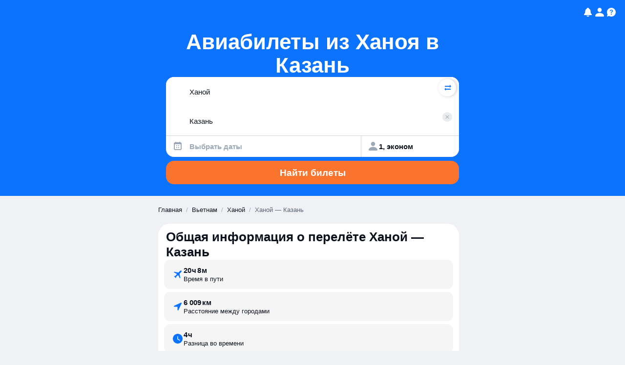

--- FILE ---
content_type: text/javascript
request_url: https://static.aviasales.com/seo-salo-party/_astro/SwapButton.solid.NQy4GWAt.js
body_size: 19726
content:
import{g as $,t as k,u as He,i as u,c as m,a as p,r as H,b as E,s as re,d as ce,f as le,e as te,D as _n}from"./web.DpaIqXsX.js";import{a as Wt,b as It,z as kn,P as xn,C as Ft}from"./icon_controls_chevron_16.DHTGoGu9.js";import{c as o,a as S,S as Q,m as Nt,F as $e,j as Ht,M as Xe,f as Dn,b as A,k as Sn,d as Le,n as Cn,e as ne}from"./solid.CENv9oG2.js";import{c as B}from"./clsx.B-dksMZM.js";import{e as Mn,f as it,g as ge,h as ae,i as j,j as Ce,k as ue,l as Pn,m as lt,n as me,o as st,p as Me,q as On,r as Qe,t as Ie,u as Ge}from"./index.4db548ce.tk7SB1oF.js";import{c as Te,u as $t,b as De}from"./solid.D4ElVEc5.js";import{u as We,b as En,a as rt}from"./LocaleContext.solid.CjaNPVCS.js";import{u as yt}from"./floating.CwY8AjGr.js";import{M as _t}from"./Modal.solid.BreSJnyi.js";import{a as ft,c as Re,T as X,b as Tn}from"./index.DF79XCBs.js";import{a as at}from"./addDays.BOzM2n8p.js";import{t as kt}from"./analytics.D-v18p_l.js";import{t as U,c as _e,m as Wn,a as rn}from"./toDate.SX-ecmdR.js";import{c as je}from"./cookie.DZh2tfR8.js";import"./market-currency-locales.LX1W01V4.js";function an(e,t){const n=U(e,t==null?void 0:t.in).getDay();return n===0||n===6}let In={};function qe(){return In}function he(e,t){var d,c,h,_,v,y,s,w;const n=qe(),r=(w=(s=(_=(h=t==null?void 0:t.weekStartsOn)!=null?h:(c=(d=t==null?void 0:t.locale)==null?void 0:d.options)==null?void 0:c.weekStartsOn)!=null?_:n.weekStartsOn)!=null?s:(y=(v=n.locale)==null?void 0:v.options)==null?void 0:y.weekStartsOn)!=null?w:0,a=U(e,t==null?void 0:t.in),i=a.getDay(),l=(i<r?7:0)+i-r;return a.setDate(a.getDate()-l),a.setHours(0,0,0,0),a}function pe(e,t){return he(e,{...t,weekStartsOn:1})}function ln(e,t){const n=U(e,t==null?void 0:t.in),r=n.getFullYear(),a=_e(n,0);a.setFullYear(r+1,0,4),a.setHours(0,0,0,0);const i=pe(a),l=_e(n,0);l.setFullYear(r,0,4),l.setHours(0,0,0,0);const d=pe(l);return n.getTime()>=i.getTime()?r+1:n.getTime()>=d.getTime()?r:r-1}function At(e){const t=U(e),n=new Date(Date.UTC(t.getFullYear(),t.getMonth(),t.getDate(),t.getHours(),t.getMinutes(),t.getSeconds(),t.getMilliseconds()));return n.setUTCFullYear(t.getFullYear()),+e-+n}function ze(e,...t){const n=_e.bind(null,e||t.find(r=>typeof r=="object"));return t.map(n)}function et(e,t){const n=U(e,t==null?void 0:t.in);return n.setHours(0,0,0,0),n}function Fn(e,t,n){const[r,a]=ze(n==null?void 0:n.in,e,t),i=et(r),l=et(a),d=+i-At(i),c=+l-At(l);return Math.round((d-c)/Wn)}function Nn(e,t){const n=ln(e,t),r=_e(e,0);return r.setFullYear(n,0,4),r.setHours(0,0,0,0),pe(r)}function mt(e,t,n){const[r,a]=ze(n==null?void 0:n.in,e,t);return+et(r)==+et(a)}function Hn(e){return e instanceof Date||typeof e=="object"&&Object.prototype.toString.call(e)==="[object Date]"}function An(e){return!(!Hn(e)&&typeof e!="number"||isNaN(+U(e)))}function Be(e,t){const n=U(e,t==null?void 0:t.in),r=n.getMonth();return n.setFullYear(n.getFullYear(),r+1,0),n.setHours(23,59,59,999),n}function sn(e,t){const[n,r]=ze(e,t.start,t.end);return{start:n,end:r}}function un(e,t){const{start:n,end:r}=sn(t==null?void 0:t.in,e);let a=+n>+r;const i=a?+n:+r,l=a?r:n;l.setHours(0,0,0,0);let d=1;const c=[];for(;+l<=i;)c.push(_e(n,l)),l.setDate(l.getDate()+d),l.setHours(0,0,0,0);return a?c.reverse():c}function on(e,t){const{start:n,end:r}=sn(t==null?void 0:t.in,e);let a=+n>+r;const i=a?+n:+r,l=a?r:n;l.setHours(0,0,0,0),l.setDate(1);let d=1;const c=[];for(;+l<=i;)c.push(_e(n,l)),l.setMonth(l.getMonth()+d);return a?c.reverse():c}function Se(e,t){const n=U(e,t==null?void 0:t.in);return n.setDate(1),n.setHours(0,0,0,0),n}function Gn(e,t){const n=U(e,t==null?void 0:t.in);return n.setFullYear(n.getFullYear(),0,1),n.setHours(0,0,0,0),n}function tt(e,t){var d,c,h,_,v,y,s,w;const n=qe(),r=(w=(s=(_=(h=t==null?void 0:t.weekStartsOn)!=null?h:(c=(d=t==null?void 0:t.locale)==null?void 0:d.options)==null?void 0:c.weekStartsOn)!=null?_:n.weekStartsOn)!=null?s:(y=(v=n.locale)==null?void 0:v.options)==null?void 0:y.weekStartsOn)!=null?w:0,a=U(e,t==null?void 0:t.in),i=a.getDay(),l=(i<r?-7:0)+6-(i-r);return a.setDate(a.getDate()+l),a.setHours(23,59,59,999),a}const Yn={lessThanXSeconds:{one:"less than a second",other:"less than {{count}} seconds"},xSeconds:{one:"1 second",other:"{{count}} seconds"},halfAMinute:"half a minute",lessThanXMinutes:{one:"less than a minute",other:"less than {{count}} minutes"},xMinutes:{one:"1 minute",other:"{{count}} minutes"},aboutXHours:{one:"about 1 hour",other:"about {{count}} hours"},xHours:{one:"1 hour",other:"{{count}} hours"},xDays:{one:"1 day",other:"{{count}} days"},aboutXWeeks:{one:"about 1 week",other:"about {{count}} weeks"},xWeeks:{one:"1 week",other:"{{count}} weeks"},aboutXMonths:{one:"about 1 month",other:"about {{count}} months"},xMonths:{one:"1 month",other:"{{count}} months"},aboutXYears:{one:"about 1 year",other:"about {{count}} years"},xYears:{one:"1 year",other:"{{count}} years"},overXYears:{one:"over 1 year",other:"over {{count}} years"},almostXYears:{one:"almost 1 year",other:"almost {{count}} years"}},Ln=(e,t,n)=>{let r;const a=Yn[e];return typeof a=="string"?r=a:t===1?r=a.one:r=a.other.replace("{{count}}",t.toString()),n!=null&&n.addSuffix?n.comparison&&n.comparison>0?"in "+r:r+" ago":r};function Ne(e){return(t={})=>{const n=t.width?String(t.width):e.defaultWidth;return e.formats[n]||e.formats[e.defaultWidth]}}const Rn={full:"EEEE, MMMM do, y",long:"MMMM do, y",medium:"MMM d, y",short:"MM/dd/yyyy"},Bn={full:"h:mm:ss a zzzz",long:"h:mm:ss a z",medium:"h:mm:ss a",short:"h:mm a"},Vn={full:"{{date}} 'at' {{time}}",long:"{{date}} 'at' {{time}}",medium:"{{date}}, {{time}}",short:"{{date}}, {{time}}"},qn={date:Ne({formats:Rn,defaultWidth:"full"}),time:Ne({formats:Bn,defaultWidth:"full"}),dateTime:Ne({formats:Vn,defaultWidth:"full"})},zn={lastWeek:"'last' eeee 'at' p",yesterday:"'yesterday at' p",today:"'today at' p",tomorrow:"'tomorrow at' p",nextWeek:"eeee 'at' p",other:"P"},Xn=(e,t,n,r)=>zn[e];function we(e){return(t,n)=>{const r=n!=null&&n.context?String(n.context):"standalone";let a;if(r==="formatting"&&e.formattingValues){const l=e.defaultFormattingWidth||e.defaultWidth,d=n!=null&&n.width?String(n.width):l;a=e.formattingValues[d]||e.formattingValues[l]}else{const l=e.defaultWidth,d=n!=null&&n.width?String(n.width):e.defaultWidth;a=e.values[d]||e.values[l]}const i=e.argumentCallback?e.argumentCallback(t):t;return a[i]}}const Qn={narrow:["B","A"],abbreviated:["BC","AD"],wide:["Before Christ","Anno Domini"]},jn={narrow:["1","2","3","4"],abbreviated:["Q1","Q2","Q3","Q4"],wide:["1st quarter","2nd quarter","3rd quarter","4th quarter"]},Un={narrow:["J","F","M","A","M","J","J","A","S","O","N","D"],abbreviated:["Jan","Feb","Mar","Apr","May","Jun","Jul","Aug","Sep","Oct","Nov","Dec"],wide:["January","February","March","April","May","June","July","August","September","October","November","December"]},Jn={narrow:["S","M","T","W","T","F","S"],short:["Su","Mo","Tu","We","Th","Fr","Sa"],abbreviated:["Sun","Mon","Tue","Wed","Thu","Fri","Sat"],wide:["Sunday","Monday","Tuesday","Wednesday","Thursday","Friday","Saturday"]},Kn={narrow:{am:"a",pm:"p",midnight:"mi",noon:"n",morning:"morning",afternoon:"afternoon",evening:"evening",night:"night"},abbreviated:{am:"AM",pm:"PM",midnight:"midnight",noon:"noon",morning:"morning",afternoon:"afternoon",evening:"evening",night:"night"},wide:{am:"a.m.",pm:"p.m.",midnight:"midnight",noon:"noon",morning:"morning",afternoon:"afternoon",evening:"evening",night:"night"}},Zn={narrow:{am:"a",pm:"p",midnight:"mi",noon:"n",morning:"in the morning",afternoon:"in the afternoon",evening:"in the evening",night:"at night"},abbreviated:{am:"AM",pm:"PM",midnight:"midnight",noon:"noon",morning:"in the morning",afternoon:"in the afternoon",evening:"in the evening",night:"at night"},wide:{am:"a.m.",pm:"p.m.",midnight:"midnight",noon:"noon",morning:"in the morning",afternoon:"in the afternoon",evening:"in the evening",night:"at night"}},pn=(e,t)=>{const n=Number(e),r=n%100;if(r>20||r<10)switch(r%10){case 1:return n+"st";case 2:return n+"nd";case 3:return n+"rd"}return n+"th"},er={ordinalNumber:pn,era:we({values:Qn,defaultWidth:"wide"}),quarter:we({values:jn,defaultWidth:"wide",argumentCallback:e=>e-1}),month:we({values:Un,defaultWidth:"wide"}),day:we({values:Jn,defaultWidth:"wide"}),dayPeriod:we({values:Kn,defaultWidth:"wide",formattingValues:Zn,defaultFormattingWidth:"wide"})};function be(e){return(t,n={})=>{const r=n.width,a=r&&e.matchPatterns[r]||e.matchPatterns[e.defaultMatchWidth],i=t.match(a);if(!i)return null;const l=i[0],d=r&&e.parsePatterns[r]||e.parsePatterns[e.defaultParseWidth],c=Array.isArray(d)?nr(d,v=>v.test(l)):tr(d,v=>v.test(l));let h;h=e.valueCallback?e.valueCallback(c):c,h=n.valueCallback?n.valueCallback(h):h;const _=t.slice(l.length);return{value:h,rest:_}}}function tr(e,t){for(const n in e)if(Object.prototype.hasOwnProperty.call(e,n)&&t(e[n]))return n}function nr(e,t){for(let n=0;n<e.length;n++)if(t(e[n]))return n}function cn(e){return(t,n={})=>{const r=t.match(e.matchPattern);if(!r)return null;const a=r[0],i=t.match(e.parsePattern);if(!i)return null;let l=e.valueCallback?e.valueCallback(i[0]):i[0];l=n.valueCallback?n.valueCallback(l):l;const d=t.slice(a.length);return{value:l,rest:d}}}const rr=/^(\d+)(th|st|nd|rd)?/i,ar=/\d+/i,ir={narrow:/^(b|a)/i,abbreviated:/^(b\.?\s?c\.?|b\.?\s?c\.?\s?e\.?|a\.?\s?d\.?|c\.?\s?e\.?)/i,wide:/^(before christ|before common era|anno domini|common era)/i},lr={any:[/^b/i,/^(a|c)/i]},sr={narrow:/^[1234]/i,abbreviated:/^q[1234]/i,wide:/^[1234](th|st|nd|rd)? quarter/i},ur={any:[/1/i,/2/i,/3/i,/4/i]},or={narrow:/^[jfmasond]/i,abbreviated:/^(jan|feb|mar|apr|may|jun|jul|aug|sep|oct|nov|dec)/i,wide:/^(january|february|march|april|may|june|july|august|september|october|november|december)/i},cr={narrow:[/^j/i,/^f/i,/^m/i,/^a/i,/^m/i,/^j/i,/^j/i,/^a/i,/^s/i,/^o/i,/^n/i,/^d/i],any:[/^ja/i,/^f/i,/^mar/i,/^ap/i,/^may/i,/^jun/i,/^jul/i,/^au/i,/^s/i,/^o/i,/^n/i,/^d/i]},dr={narrow:/^[smtwf]/i,short:/^(su|mo|tu|we|th|fr|sa)/i,abbreviated:/^(sun|mon|tue|wed|thu|fri|sat)/i,wide:/^(sunday|monday|tuesday|wednesday|thursday|friday|saturday)/i},gr={narrow:[/^s/i,/^m/i,/^t/i,/^w/i,/^t/i,/^f/i,/^s/i],any:[/^su/i,/^m/i,/^tu/i,/^w/i,/^th/i,/^f/i,/^sa/i]},hr={narrow:/^(a|p|mi|n|(in the|at) (morning|afternoon|evening|night))/i,any:/^([ap]\.?\s?m\.?|midnight|noon|(in the|at) (morning|afternoon|evening|night))/i},fr={any:{am:/^a/i,pm:/^p/i,midnight:/^mi/i,noon:/^no/i,morning:/morning/i,afternoon:/afternoon/i,evening:/evening/i,night:/night/i}},mr={ordinalNumber:cn({matchPattern:rr,parsePattern:ar,valueCallback:e=>parseInt(e,10)}),era:be({matchPatterns:ir,defaultMatchWidth:"wide",parsePatterns:lr,defaultParseWidth:"any"}),quarter:be({matchPatterns:sr,defaultMatchWidth:"wide",parsePatterns:ur,defaultParseWidth:"any",valueCallback:e=>e+1}),month:be({matchPatterns:or,defaultMatchWidth:"wide",parsePatterns:cr,defaultParseWidth:"any"}),day:be({matchPatterns:dr,defaultMatchWidth:"wide",parsePatterns:gr,defaultParseWidth:"any"}),dayPeriod:be({matchPatterns:hr,defaultMatchWidth:"any",parsePatterns:fr,defaultParseWidth:"any"})},vr={code:"en-US",formatDistance:Ln,formatLong:qn,formatRelative:Xn,localize:er,match:mr,options:{weekStartsOn:0,firstWeekContainsDate:1}};function wr(e,t){const n=U(e,t==null?void 0:t.in);return Fn(n,Gn(n))+1}function br(e,t){const n=U(e,t==null?void 0:t.in),r=+pe(n)-+Nn(n);return Math.round(r/rn)+1}function dn(e,t){var _,v,y,s,w,P,T,O;const n=U(e,t==null?void 0:t.in),r=n.getFullYear(),a=qe(),i=(O=(T=(s=(y=t==null?void 0:t.firstWeekContainsDate)!=null?y:(v=(_=t==null?void 0:t.locale)==null?void 0:_.options)==null?void 0:v.firstWeekContainsDate)!=null?s:a.firstWeekContainsDate)!=null?T:(P=(w=a.locale)==null?void 0:w.options)==null?void 0:P.firstWeekContainsDate)!=null?O:1,l=_e((t==null?void 0:t.in)||e,0);l.setFullYear(r+1,0,i),l.setHours(0,0,0,0);const d=he(l,t),c=_e((t==null?void 0:t.in)||e,0);c.setFullYear(r,0,i),c.setHours(0,0,0,0);const h=he(c,t);return+n>=+d?r+1:+n>=+h?r:r-1}function $r(e,t){var d,c,h,_,v,y,s,w;const n=qe(),r=(w=(s=(_=(h=t==null?void 0:t.firstWeekContainsDate)!=null?h:(c=(d=t==null?void 0:t.locale)==null?void 0:d.options)==null?void 0:c.firstWeekContainsDate)!=null?_:n.firstWeekContainsDate)!=null?s:(y=(v=n.locale)==null?void 0:v.options)==null?void 0:y.firstWeekContainsDate)!=null?w:1,a=dn(e,t),i=_e((t==null?void 0:t.in)||e,0);return i.setFullYear(a,0,r),i.setHours(0,0,0,0),he(i,t)}function yr(e,t){const n=U(e,t==null?void 0:t.in),r=+he(n,t)-+$r(n,t);return Math.round(r/rn)+1}function Y(e,t){const n=e<0?"-":"",r=Math.abs(e).toString().padStart(t,"0");return n+r}const xe={y(e,t){const n=e.getFullYear(),r=n>0?n:1-n;return Y(t==="yy"?r%100:r,t.length)},M(e,t){const n=e.getMonth();return t==="M"?String(n+1):Y(n+1,2)},d(e,t){return Y(e.getDate(),t.length)},a(e,t){const n=e.getHours()/12>=1?"pm":"am";switch(t){case"a":case"aa":return n.toUpperCase();case"aaa":return n;case"aaaaa":return n[0];case"aaaa":default:return n==="am"?"a.m.":"p.m."}},h(e,t){return Y(e.getHours()%12||12,t.length)},H(e,t){return Y(e.getHours(),t.length)},m(e,t){return Y(e.getMinutes(),t.length)},s(e,t){return Y(e.getSeconds(),t.length)},S(e,t){const n=t.length,r=e.getMilliseconds(),a=Math.trunc(r*Math.pow(10,n-3));return Y(a,t.length)}},Fe={midnight:"midnight",noon:"noon",morning:"morning",afternoon:"afternoon",evening:"evening",night:"night"},Gt={G:function(e,t,n){const r=e.getFullYear()>0?1:0;switch(t){case"G":case"GG":case"GGG":return n.era(r,{width:"abbreviated"});case"GGGGG":return n.era(r,{width:"narrow"});case"GGGG":default:return n.era(r,{width:"wide"})}},y:function(e,t,n){if(t==="yo"){const r=e.getFullYear(),a=r>0?r:1-r;return n.ordinalNumber(a,{unit:"year"})}return xe.y(e,t)},Y:function(e,t,n,r){const a=dn(e,r),i=a>0?a:1-a;if(t==="YY"){const l=i%100;return Y(l,2)}return t==="Yo"?n.ordinalNumber(i,{unit:"year"}):Y(i,t.length)},R:function(e,t){const n=ln(e);return Y(n,t.length)},u:function(e,t){const n=e.getFullYear();return Y(n,t.length)},Q:function(e,t,n){const r=Math.ceil((e.getMonth()+1)/3);switch(t){case"Q":return String(r);case"QQ":return Y(r,2);case"Qo":return n.ordinalNumber(r,{unit:"quarter"});case"QQQ":return n.quarter(r,{width:"abbreviated",context:"formatting"});case"QQQQQ":return n.quarter(r,{width:"narrow",context:"formatting"});case"QQQQ":default:return n.quarter(r,{width:"wide",context:"formatting"})}},q:function(e,t,n){const r=Math.ceil((e.getMonth()+1)/3);switch(t){case"q":return String(r);case"qq":return Y(r,2);case"qo":return n.ordinalNumber(r,{unit:"quarter"});case"qqq":return n.quarter(r,{width:"abbreviated",context:"standalone"});case"qqqqq":return n.quarter(r,{width:"narrow",context:"standalone"});case"qqqq":default:return n.quarter(r,{width:"wide",context:"standalone"})}},M:function(e,t,n){const r=e.getMonth();switch(t){case"M":case"MM":return xe.M(e,t);case"Mo":return n.ordinalNumber(r+1,{unit:"month"});case"MMM":return n.month(r,{width:"abbreviated",context:"formatting"});case"MMMMM":return n.month(r,{width:"narrow",context:"formatting"});case"MMMM":default:return n.month(r,{width:"wide",context:"formatting"})}},L:function(e,t,n){const r=e.getMonth();switch(t){case"L":return String(r+1);case"LL":return Y(r+1,2);case"Lo":return n.ordinalNumber(r+1,{unit:"month"});case"LLL":return n.month(r,{width:"abbreviated",context:"standalone"});case"LLLLL":return n.month(r,{width:"narrow",context:"standalone"});case"LLLL":default:return n.month(r,{width:"wide",context:"standalone"})}},w:function(e,t,n,r){const a=yr(e,r);return t==="wo"?n.ordinalNumber(a,{unit:"week"}):Y(a,t.length)},I:function(e,t,n){const r=br(e);return t==="Io"?n.ordinalNumber(r,{unit:"week"}):Y(r,t.length)},d:function(e,t,n){return t==="do"?n.ordinalNumber(e.getDate(),{unit:"date"}):xe.d(e,t)},D:function(e,t,n){const r=wr(e);return t==="Do"?n.ordinalNumber(r,{unit:"dayOfYear"}):Y(r,t.length)},E:function(e,t,n){const r=e.getDay();switch(t){case"E":case"EE":case"EEE":return n.day(r,{width:"abbreviated",context:"formatting"});case"EEEEE":return n.day(r,{width:"narrow",context:"formatting"});case"EEEEEE":return n.day(r,{width:"short",context:"formatting"});case"EEEE":default:return n.day(r,{width:"wide",context:"formatting"})}},e:function(e,t,n,r){const a=e.getDay(),i=(a-r.weekStartsOn+8)%7||7;switch(t){case"e":return String(i);case"ee":return Y(i,2);case"eo":return n.ordinalNumber(i,{unit:"day"});case"eee":return n.day(a,{width:"abbreviated",context:"formatting"});case"eeeee":return n.day(a,{width:"narrow",context:"formatting"});case"eeeeee":return n.day(a,{width:"short",context:"formatting"});case"eeee":default:return n.day(a,{width:"wide",context:"formatting"})}},c:function(e,t,n,r){const a=e.getDay(),i=(a-r.weekStartsOn+8)%7||7;switch(t){case"c":return String(i);case"cc":return Y(i,t.length);case"co":return n.ordinalNumber(i,{unit:"day"});case"ccc":return n.day(a,{width:"abbreviated",context:"standalone"});case"ccccc":return n.day(a,{width:"narrow",context:"standalone"});case"cccccc":return n.day(a,{width:"short",context:"standalone"});case"cccc":default:return n.day(a,{width:"wide",context:"standalone"})}},i:function(e,t,n){const r=e.getDay(),a=r===0?7:r;switch(t){case"i":return String(a);case"ii":return Y(a,t.length);case"io":return n.ordinalNumber(a,{unit:"day"});case"iii":return n.day(r,{width:"abbreviated",context:"formatting"});case"iiiii":return n.day(r,{width:"narrow",context:"formatting"});case"iiiiii":return n.day(r,{width:"short",context:"formatting"});case"iiii":default:return n.day(r,{width:"wide",context:"formatting"})}},a:function(e,t,n){const a=e.getHours()/12>=1?"pm":"am";switch(t){case"a":case"aa":return n.dayPeriod(a,{width:"abbreviated",context:"formatting"});case"aaa":return n.dayPeriod(a,{width:"abbreviated",context:"formatting"}).toLowerCase();case"aaaaa":return n.dayPeriod(a,{width:"narrow",context:"formatting"});case"aaaa":default:return n.dayPeriod(a,{width:"wide",context:"formatting"})}},b:function(e,t,n){const r=e.getHours();let a;switch(r===12?a=Fe.noon:r===0?a=Fe.midnight:a=r/12>=1?"pm":"am",t){case"b":case"bb":return n.dayPeriod(a,{width:"abbreviated",context:"formatting"});case"bbb":return n.dayPeriod(a,{width:"abbreviated",context:"formatting"}).toLowerCase();case"bbbbb":return n.dayPeriod(a,{width:"narrow",context:"formatting"});case"bbbb":default:return n.dayPeriod(a,{width:"wide",context:"formatting"})}},B:function(e,t,n){const r=e.getHours();let a;switch(r>=17?a=Fe.evening:r>=12?a=Fe.afternoon:r>=4?a=Fe.morning:a=Fe.night,t){case"B":case"BB":case"BBB":return n.dayPeriod(a,{width:"abbreviated",context:"formatting"});case"BBBBB":return n.dayPeriod(a,{width:"narrow",context:"formatting"});case"BBBB":default:return n.dayPeriod(a,{width:"wide",context:"formatting"})}},h:function(e,t,n){if(t==="ho"){let r=e.getHours()%12;return r===0&&(r=12),n.ordinalNumber(r,{unit:"hour"})}return xe.h(e,t)},H:function(e,t,n){return t==="Ho"?n.ordinalNumber(e.getHours(),{unit:"hour"}):xe.H(e,t)},K:function(e,t,n){const r=e.getHours()%12;return t==="Ko"?n.ordinalNumber(r,{unit:"hour"}):Y(r,t.length)},k:function(e,t,n){let r=e.getHours();return r===0&&(r=24),t==="ko"?n.ordinalNumber(r,{unit:"hour"}):Y(r,t.length)},m:function(e,t,n){return t==="mo"?n.ordinalNumber(e.getMinutes(),{unit:"minute"}):xe.m(e,t)},s:function(e,t,n){return t==="so"?n.ordinalNumber(e.getSeconds(),{unit:"second"}):xe.s(e,t)},S:function(e,t){return xe.S(e,t)},X:function(e,t,n){const r=e.getTimezoneOffset();if(r===0)return"Z";switch(t){case"X":return Lt(r);case"XXXX":case"XX":return Ee(r);case"XXXXX":case"XXX":default:return Ee(r,":")}},x:function(e,t,n){const r=e.getTimezoneOffset();switch(t){case"x":return Lt(r);case"xxxx":case"xx":return Ee(r);case"xxxxx":case"xxx":default:return Ee(r,":")}},O:function(e,t,n){const r=e.getTimezoneOffset();switch(t){case"O":case"OO":case"OOO":return"GMT"+Yt(r,":");case"OOOO":default:return"GMT"+Ee(r,":")}},z:function(e,t,n){const r=e.getTimezoneOffset();switch(t){case"z":case"zz":case"zzz":return"GMT"+Yt(r,":");case"zzzz":default:return"GMT"+Ee(r,":")}},t:function(e,t,n){const r=Math.trunc(+e/1e3);return Y(r,t.length)},T:function(e,t,n){return Y(+e,t.length)}};function Yt(e,t=""){const n=e>0?"-":"+",r=Math.abs(e),a=Math.trunc(r/60),i=r%60;return i===0?n+String(a):n+String(a)+t+Y(i,2)}function Lt(e,t){return e%60===0?(e>0?"-":"+")+Y(Math.abs(e)/60,2):Ee(e,t)}function Ee(e,t=""){const n=e>0?"-":"+",r=Math.abs(e),a=Y(Math.trunc(r/60),2),i=Y(r%60,2);return n+a+t+i}const Rt=(e,t)=>{switch(e){case"P":return t.date({width:"short"});case"PP":return t.date({width:"medium"});case"PPP":return t.date({width:"long"});case"PPPP":default:return t.date({width:"full"})}},gn=(e,t)=>{switch(e){case"p":return t.time({width:"short"});case"pp":return t.time({width:"medium"});case"ppp":return t.time({width:"long"});case"pppp":default:return t.time({width:"full"})}},_r=(e,t)=>{const n=e.match(/(P+)(p+)?/)||[],r=n[1],a=n[2];if(!a)return Rt(e,t);let i;switch(r){case"P":i=t.dateTime({width:"short"});break;case"PP":i=t.dateTime({width:"medium"});break;case"PPP":i=t.dateTime({width:"long"});break;case"PPPP":default:i=t.dateTime({width:"full"});break}return i.replace("{{date}}",Rt(r,t)).replace("{{time}}",gn(a,t))},kr={p:gn,P:_r},xr=/^D+$/,Dr=/^Y+$/,Sr=["D","DD","YY","YYYY"];function Cr(e){return xr.test(e)}function Mr(e){return Dr.test(e)}function Pr(e,t,n){const r=Or(e,t,n);if(console.warn(r),Sr.includes(e))throw new RangeError(r)}function Or(e,t,n){const r=e[0]==="Y"?"years":"days of the month";return"Use `".concat(e.toLowerCase(),"` instead of `").concat(e,"` (in `").concat(t,"`) for formatting ").concat(r," to the input `").concat(n,"`; see: https://github.com/date-fns/date-fns/blob/master/docs/unicodeTokens.md")}const Er=/[yYQqMLwIdDecihHKkms]o|(\w)\1*|''|'(''|[^'])+('|$)|./g,Tr=/P+p+|P+|p+|''|'(''|[^'])+('|$)|./g,Wr=/^'([^]*?)'?$/,Ir=/''/g,Fr=/[a-zA-Z]/;function Ae(e,t,n){var _,v,y,s,w,P,T,O,G,z,V,R,C,W,N,F,M,g;const r=qe(),a=(v=(_=n==null?void 0:n.locale)!=null?_:r.locale)!=null?v:vr,i=(z=(G=(P=(w=n==null?void 0:n.firstWeekContainsDate)!=null?w:(s=(y=n==null?void 0:n.locale)==null?void 0:y.options)==null?void 0:s.firstWeekContainsDate)!=null?P:r.firstWeekContainsDate)!=null?G:(O=(T=r.locale)==null?void 0:T.options)==null?void 0:O.firstWeekContainsDate)!=null?z:1,l=(g=(M=(W=(C=n==null?void 0:n.weekStartsOn)!=null?C:(R=(V=n==null?void 0:n.locale)==null?void 0:V.options)==null?void 0:R.weekStartsOn)!=null?W:r.weekStartsOn)!=null?M:(F=(N=r.locale)==null?void 0:N.options)==null?void 0:F.weekStartsOn)!=null?g:0,d=U(e,n==null?void 0:n.in);if(!An(d))throw new RangeError("Invalid time value");let c=t.match(Tr).map(f=>{const b=f[0];if(b==="p"||b==="P"){const I=kr[b];return I(f,a.formatLong)}return f}).join("").match(Er).map(f=>{if(f==="''")return{isToken:!1,value:"'"};const b=f[0];if(b==="'")return{isToken:!1,value:Nr(f)};if(Gt[b])return{isToken:!0,value:f};if(b.match(Fr))throw new RangeError("Format string contains an unescaped latin alphabet character `"+b+"`");return{isToken:!1,value:f}});a.localize.preprocessor&&(c=a.localize.preprocessor(d,c));const h={firstWeekContainsDate:i,weekStartsOn:l,locale:a};return c.map(f=>{if(!f.isToken)return f.value;const b=f.value;(!(n!=null&&n.useAdditionalWeekYearTokens)&&Mr(b)||!(n!=null&&n.useAdditionalDayOfYearTokens)&&Cr(b))&&Pr(b,t,String(e));const I=Gt[b[0]];return I(d,b,a.localize,h)}).join("")}function Nr(e){const t=e.match(Wr);return t?t[1].replace(Ir,"'"):e}function hn(e,t){return+U(e)>+U(t)}function fn(e,t){return+U(e)<+U(t)}function Bt(e,t,n){const[r,a]=ze(n==null?void 0:n.in,e,t);return+he(r,n)==+he(a,n)}function Vt(e,t,n){const[r,a]=ze(n==null?void 0:n.in,e,t);return r.getFullYear()===a.getFullYear()}function qt(e,t,n){return ft(e,-t,n)}function Hr(e){return e==="ru"}async function Ar(e,{params:t,contract:n,headers:r}){const a=new URL(e);t&&(a.search=t.toString());const i=await fetch(a,{headers:r});if(!i.ok){const c=await i.text();throw new Error("Failed to fetch data from ".concat(a.toString()),{cause:{code:i.status,status:i.statusText,response:c}})}const l=await i.json(),d=await n.safeParseAsync(l);if(!d.success)throw new Error("Failed to parse data from ".concat(a.toString()),{cause:d.error});return d.data}const Gr={suggest:({contract:e,params:t})=>Ar("https://suggest.aviasales.com/v2/places.json",{params:t,contract:e})};var Yr=k("<div>");function xt(e){return o(Q,{get when(){return e.open},get children(){var t=$(Yr),n=e.ref;return typeof n=="function"?He(n,t):e.ref=t,u(t,()=>e.children),S(r=>{var c,h;var a=e.floating.strategy,i="".concat((c=e.floating.y)!=null?c:0,"px"),l="".concat((h=e.floating.x)!=null?h:0,"px"),d=B(Mn.dropdown,e.class);return a!==r.e&&((r.e=a)!=null?t.style.setProperty("position",a):t.style.removeProperty("position")),i!==r.t&&((r.t=i)!=null?t.style.setProperty("top",i):t.style.removeProperty("top")),l!==r.a&&((r.a=l)!=null?t.style.setProperty("left",l):t.style.removeProperty("left")),d!==r.o&&m(t,r.o=d),r},{e:void 0,t:void 0,a:void 0,o:void 0}),t}})}var Lr=k('<svg xmlns=http://www.w3.org/2000/svg width=24 height=24 fill=none><path fill=#9EA9B7 fill-rule=evenodd d="m17.674 14.101-.138.184L12.5 21h-1l-5.036-6.715-.138-.184L6.25 14h.004a7 7 0 1 1 11.492 0h.004zM12 13a3 3 0 1 0 0-6 3 3 0 0 0 0 6"clip-rule=evenodd>');const Rr=(e={})=>(()=>{var t=$(Lr);return p(t,e,!0,!0),H(),t})();var Br=k('<svg xmlns=http://www.w3.org/2000/svg width=24 height=24 fill=none><path fill=currentColor fill-rule=evenodd d="M10.5 3A7.5 7.5 0 1 0 15 16.5l4.5 4.5 1.5-1.5-4.5-4.5a7.5 7.5 0 0 0-6-12M5 10.5a5.5 5.5 0 1 1 11 0 5.5 5.5 0 0 1-11 0"clip-rule=evenodd>');const Vr=(e={})=>(()=>{var t=$(Br);return p(t,e,!0,!0),H(),t})();var qr=k('<svg xmlns=http://www.w3.org/2000/svg width=16 height=17 fill=none><path fill=#9EA9B7 d="m14.562 9.157-.024.012a5.9 5.9 0 0 1-2.464.621l-2.382.073-2.494 4.209a2 2 0 0 1-2.05.953L5 15l1.418-5.267-2.26-.18L3 11H1l1.25-2.5L1 6h2l1.158 1.447 2.26-.18L5 2a2.22 2.22 0 0 1 2.275 1.058l2.418 4.08 2.386.075a6 6 0 0 1 2.457.617l.025.013a.734.734 0 0 1 .001 1.314">');const zr=(e={})=>(()=>{var t=$(qr);return p(t,e,!0,!0),H(),t})();var Xr=k('<svg xmlns=http://www.w3.org/2000/svg width=24 height=24 fill=none><path fill=#9EA9B7 d="m15.034 10.164-3.678-6a2.436 2.436 0 0 0-2.848-1.039l2.267 7.304-3.59.328-1.737-2.123H3L4.53 12 3 15.366h2.448l1.737-2.123 3.59.328-2.266 7.304a2.436 2.436 0 0 0 2.847-1.038l3.678-6.001h3.257a6.9 6.9 0 0 0 3.839-1.167l.02-.014a.79.79 0 0 0 0-1.31l-.02-.014a6.9 6.9 0 0 0-3.839-1.167z">');const Qr=(e={})=>(()=>{var t=$(Xr);return p(t,e,!0,!0),H(),t})();var jr=k("<span>"),Ur=k("<span><!$><!/><span class=semi></span><!$><!/>");function mn(e){if(!e.highlight||!e.text.toLowerCase().includes(e.highlight.toLowerCase()))return(()=>{var i=$(jr);return u(i,()=>e.text),S(()=>m(i,e.class)),i})();const t=e.text.toLowerCase().indexOf(e.highlight.toLowerCase()),n=e.text.substring(0,t),r=e.text.substring(t,t+e.highlight.length),a=e.text.substring(t+e.highlight.length);return(()=>{var i=$(Ur),l=i.firstChild,[d,c]=E(l.nextSibling),h=d.nextSibling,_=h.nextSibling,[v,y]=E(_.nextSibling);return u(i,n,d,c),u(h,r),u(i,a,v,y),S(()=>m(i,e.class)),i})()}var Jr=k('<svg aria-hidden viewBox="0 0 100 100"><circle></circle><circle>');const Kr=()=>{const e={cx:50,cy:50,r:45};return(()=>{var t=$(Jr),n=t.firstChild,r=n.nextSibling;return p(n,Nt({get class(){return it.border}},e),!0,!1),p(r,Nt({get class(){return it.circle}},e),!0,!1),S(()=>re(t,"class",it.svg)),H(),t})()};var Zr=k("<div>"),pr=k('<div><!$><!/><div><!$><!/><span class="body-2 color-ink_800">'),ea=k('<div><!$><!/><p class="title-4 bold color-ink_800"></p><p class="body-2 color-ink_400">'),ta=k('<button><!$><!/><div><!$><!/><span class="body-3 color-ink_400">'),na=k('<button><!$><!/><div><div><!$><!/><span class="body-2 color-ink_400"></span></div><span class="body-3 color-ink_400 text-left">');function zt(e){const t=We();return o(Dn,{get fallback(){return(()=>{var n=$(pr),r=n.firstChild,[a,i]=E(r.nextSibling),l=a.nextSibling,d=l.firstChild,[c,h]=E(d.nextSibling),_=c.nextSibling;return u(n,o(Q,{get when(){return e.selectedPlace},children:v=>o(Ht,{get children(){return[o(Xe,{get when(){return Wt(v())},get children(){return o(Xt,{get place(){return v()},get inputText(){return e.inputText},onClick:()=>e.onItemSelect(v()),isHighlighted:!1})}}),o(Xe,{get when(){return It(v())},get children(){return o(Qt,{get place(){return v()},get inputText(){return e.inputText},onClick:()=>e.onItemSelect(v()),isHighlighted:!1,get suggestions(){return e.suggestions}})}})]}})}),a,i),u(l,o(Kr,{}),c,h),u(_,()=>t("autocomplete.loading")),S(v=>{var y=ge.container,s=ge.loading;return y!==v.e&&m(n,v.e=y),s!==v.t&&m(l,v.t=s),v},{e:void 0,t:void 0}),n})()},get children(){var n=$(Zr);return u(n,o($e,{get each(){return e.suggestions},get fallback(){return(()=>{var r=$(ea),a=r.firstChild,[i,l]=E(a.nextSibling),d=i.nextSibling,c=d.nextSibling;return u(r,o(Vr,{}),i,l),u(d,()=>t("autocomplete.no_results.title")),u(c,()=>t("autocomplete.no_results.description")),S(()=>m(r,ge.noResults)),r})()},children:(r,a)=>o(Ht,{get children(){return[o(Xe,{get when(){return Wt(r)},get children(){return o(Xt,{place:r,get inputText(){return e.inputText},onClick:()=>e.onItemSelect(r),get isHighlighted(){return e.highlightedIndex===a()},onMouseEnter:()=>{var i;return(i=e.handleItemHover)==null?void 0:i.call(e,a())}})}}),o(Xe,{get when(){return It(r)},get children(){return o(Qt,{place:r,get inputText(){return e.inputText},onClick:()=>e.onItemSelect(r),get isHighlighted(){return e.highlightedIndex===a()},onMouseEnter:()=>{var i;return(i=e.handleItemHover)==null?void 0:i.call(e,a())},get suggestions(){return e.suggestions}})}})]}})})),S(()=>m(n,ge.container)),n}})}function Xt(e){return o(vn,{get title(){return e.place.name},get iata(){return e.place.code},get subtitle(){var t,n,r;return(r=(n=(t=e.place.country_cases)==null?void 0:t.su)!=null?n:e.place.country_code)!=null?r:""},get inputText(){return e.inputText},Icon:Rr,get onClick(){return e.onClick},get isHighlighted(){return e.isHighlighted},get onMouseEnter(){return e.onMouseEnter}})}function Qt(e){var r;const t=We(),n=(r=e.place.is_city_airport)!=null?r:!1;return[o(Q,{when:n,get children(){var a=$(ta),i=a.firstChild,[l,d]=E(i.nextSibling),c=l.nextSibling,h=c.firstChild,[_,v]=E(h.nextSibling),y=_.nextSibling;return le(a,"mouseenter",e.onMouseEnter),le(a,"click",e.onClick,!0),u(a,o(zr,{}),l,d),u(c,o(mn,{get text(){return e.place.name},get highlight(){return e.inputText},class:"body-3 text-ellipsis"}),_,v),u(y,()=>e.place.code),S(s=>{var w=B(ge.airportSmall,e.isHighlighted&&ge.highlighted),P=ge.airportSmallTexts;return w!==s.e&&m(a,s.e=w),P!==s.t&&m(c,s.t=P),s},{e:void 0,t:void 0}),H(),a}}),o(Q,{when:!n,get children(){return o(vn,{get title(){return e.place.name},get iata(){return e.place.code},get subtitle(){var a,i,l,d,c,h;return t("autocomplete.cityName",{city:(l=(i=(a=e.place.city_cases)==null?void 0:a.su)!=null?i:e.place.city_name)!=null?l:e.place.city_code,country:(h=(c=(d=e.place.country_cases)==null?void 0:d.su)!=null?c:e.place.country_name)!=null?h:e.place.country_code})},get inputText(){return e.inputText},Icon:Qr,get onClick(){return e.onClick},get isHighlighted(){return e.isHighlighted},get onMouseEnter(){return e.onMouseEnter}})}})]}function vn(e){return(()=>{var t=$(na),n=t.firstChild,[r,a]=E(n.nextSibling),i=r.nextSibling,l=i.firstChild,d=l.firstChild,[c,h]=E(d.nextSibling),_=c.nextSibling,v=l.nextSibling;return le(t,"mouseenter",e.onMouseEnter),le(t,"click",e.onClick,!0),u(t,o(e.Icon,{}),r,a),u(l,o(mn,{get text(){return e.title},get highlight(){return e.inputText},class:"body-2 text-left text-ellipsis"}),c,h),u(_,()=>e.iata),u(v,()=>e.subtitle),S(y=>{var s=B(ge.largeItem,e.isHighlighted&&ge.highlighted),w=ge.largeItemTexts,P=ge.largeItemName;return s!==y.e&&m(t,y.e=s),w!==y.t&&m(i,y.t=w),P!==y.a&&m(l,y.a=P),y},{e:void 0,t:void 0,a:void 0}),H(),t})()}ce(["click"]);var jt=k("<span>"),ra=k("<div><!$><!/><input><!$><!/><!$><!/>"),aa=k("<div>"),ia=k("<div><input><div>");function la(e){return e.reduce((t,n)=>{if(n.type==="airport"&&e.some(a=>a.type==="city"&&a.code===(n==null?void 0:n.city_code)))return t;if(n.type==="city"){const r=e.filter(a=>a.type==="airport"&&(a==null?void 0:a.city_code)===n.code).map(a=>({...a,is_city_airport:!0}));return[...t,n,...r]}return[...t,n]},[])}function vl(e){var M;const{language:t,market:n}=En(),r=We(),[a,i]=A(),[l,d]=A(),[c,h]=A(!1),[_,v]=A((M=e.initialText)!=null?M:""),[y,s]=A(-1),[w]=Sn(()=>_(),async g=>{const f=g.trim();return f.length<1?[]:Gr.suggest({contract:kn.array(xn),params:new URLSearchParams([["term",f],["max","10"],["locale","".concat(t,"_").concat(n)],["type[]","city"],["type[]","airport"]])}).then(la)},{initialValue:e.selectedPlace?[e.selectedPlace]:[],ssrLoadFrom:"initial"}),[P,T]=A(),[O,G]=A(),z=yt(a,P,{placement:"bottom-start"}),[V,R]=Te(),[C,W]=Te();Le(Cn(w,()=>{s(-1)})),Le(()=>{var g,f;v((f=(g=e.selectedPlace)==null?void 0:g.name)!=null?f:"")}),$t(()=>[P(),O()],()=>{c()||(R.off(),W.off(),s(-1),e.selectedPlace&&v(e.selectedPlace.name))}),Le(()=>{c()&&De.desktop&&R.on()});function N(g){var f;(f=e.handlePlaceSelect)==null||f.call(e,g),v(g.name),R.off(),W.off(),s(-1)}function F(g){const f=w();if(g.key==="Tab"&&(h(!1),R.off(),W.off()),!!f.length)switch(g.key){case"ArrowDown":g.preventDefault(),s(b=>b<f.length-1?b+1:0);break;case"ArrowUp":g.preventDefault(),s(b=>b>0?b-1:f.length-1);break;case"Enter":g.preventDefault(),y()>=0&&y()<f.length&&N(f[y()]);break;case"Escape":g.preventDefault(),R.off(),W.off(),s(-1);break}}return[(()=>{var g=$(ra),f=g.firstChild,[b,I]=E(f.nextSibling),D=b.nextSibling,J=D.nextSibling,[ee,x]=E(J.nextSibling),se=ee.nextSibling,[q,fe]=E(se.nextSibling);return u(g,o(Q,{get when(){return e.showError},get children(){var L=$(jt);return u(L,()=>e.errorMessage),S(()=>m(L,ae.errorMessage)),L}}),b,I),D.$$click=()=>{var L,K,de,ke;De.desktop?((de=a())==null||de.focus(),(ke=a())==null||ke.select()):(W.on(),(L=l())==null||L.focus(),(K=l())==null||K.select())},D.addEventListener("blur",()=>h(!1)),D.addEventListener("focus",()=>h(!0)),He(i,D),D.$$keydown=F,D.$$input=L=>v(L.target.value),u(g,o(Q,{get when(){return e.selectedPlace},children:L=>(()=>{var K=$(jt);return u(K,()=>L().code),S(()=>m(K,ae.label)),K})()}),ee,x),u(g,()=>e.rightExtra,q,fe),S(L=>{var K=B(ae.container,e.class,e.showError&&ae.error,e.type==="origin"&&ae.first),de=B(ae.input,e.type==="origin"&&ae.first,e.showError&&ae.withError),ke=!De.desktop&&e.showError?e.errorMessage:e.label;return K!==L.e&&m(g,L.e=K),de!==L.t&&m(D,L.t=de),ke!==L.a&&re(D,"placeholder",L.a=ke),L},{e:void 0,t:void 0,a:void 0}),S(()=>te(D,"value",_())),H(),g})(),o(xt,{get class(){return ae.dropdown},ref:T,floating:z,get open(){return V()&&De.desktop},get children(){var g=$(aa);return u(g,o(zt,{get selectedPlace(){return e.selectedPlace},get suggestions(){return w()},onItemSelect:N,get inputText(){return _()},handleItemHover:f=>s(f),get highlightedIndex(){return y()}})),S(()=>m(g,ae.dropdownContent)),g}}),o(_t,{ref:G,get title(){return e.label},get open(){return C()&&!De.desktop},get onCloseClick(){return W.off},get children(){var g=$(ia),f=g.firstChild,b=f.nextSibling;return f.addEventListener("blur",()=>h(!1)),f.addEventListener("focus",()=>h(!0)),f.$$keydown=F,f.$$input=I=>v(I.target.value),He(d,f),u(b,o(zt,{get selectedPlace(){return e.selectedPlace},get suggestions(){return w()},onItemSelect:N,get inputText(){return _()},get highlightedIndex(){return y()},handleItemHover:I=>s(I)})),S(I=>{var D=ae.modalContent,J=ae.inputInModal,ee=r("autocomplete.placeholder"),x=ae.suggestionsInModal;return D!==I.e&&m(g,I.e=D),J!==I.t&&m(f,I.t=J),ee!==I.a&&re(f,"placeholder",I.a=ee),x!==I.o&&m(b,I.o=x),I},{e:void 0,t:void 0,a:void 0,o:void 0}),S(()=>te(f,"value",_())),H(),g}})]}ce(["input","keydown","click"]);function Ye(e,t){if(e.one!==void 0&&t===1)return e.one;const n=t%10,r=t%100;return n===1&&r!==11?e.singularNominative.replace("{{count}}",String(t)):n>=2&&n<=4&&(r<10||r>20)?e.singularGenitive.replace("{{count}}",String(t)):e.pluralGenitive.replace("{{count}}",String(t))}function Z(e){return(t,n)=>n!=null&&n.addSuffix?n.comparison&&n.comparison>0?e.future?Ye(e.future,t):"через "+Ye(e.regular,t):e.past?Ye(e.past,t):Ye(e.regular,t)+" назад":Ye(e.regular,t)}const sa={lessThanXSeconds:Z({regular:{one:"меньше секунды",singularNominative:"меньше {{count}} секунды",singularGenitive:"меньше {{count}} секунд",pluralGenitive:"меньше {{count}} секунд"},future:{one:"меньше, чем через секунду",singularNominative:"меньше, чем через {{count}} секунду",singularGenitive:"меньше, чем через {{count}} секунды",pluralGenitive:"меньше, чем через {{count}} секунд"}}),xSeconds:Z({regular:{singularNominative:"{{count}} секунда",singularGenitive:"{{count}} секунды",pluralGenitive:"{{count}} секунд"},past:{singularNominative:"{{count}} секунду назад",singularGenitive:"{{count}} секунды назад",pluralGenitive:"{{count}} секунд назад"},future:{singularNominative:"через {{count}} секунду",singularGenitive:"через {{count}} секунды",pluralGenitive:"через {{count}} секунд"}}),halfAMinute:(e,t)=>t!=null&&t.addSuffix?t.comparison&&t.comparison>0?"через полминуты":"полминуты назад":"полминуты",lessThanXMinutes:Z({regular:{one:"меньше минуты",singularNominative:"меньше {{count}} минуты",singularGenitive:"меньше {{count}} минут",pluralGenitive:"меньше {{count}} минут"},future:{one:"меньше, чем через минуту",singularNominative:"меньше, чем через {{count}} минуту",singularGenitive:"меньше, чем через {{count}} минуты",pluralGenitive:"меньше, чем через {{count}} минут"}}),xMinutes:Z({regular:{singularNominative:"{{count}} минута",singularGenitive:"{{count}} минуты",pluralGenitive:"{{count}} минут"},past:{singularNominative:"{{count}} минуту назад",singularGenitive:"{{count}} минуты назад",pluralGenitive:"{{count}} минут назад"},future:{singularNominative:"через {{count}} минуту",singularGenitive:"через {{count}} минуты",pluralGenitive:"через {{count}} минут"}}),aboutXHours:Z({regular:{singularNominative:"около {{count}} часа",singularGenitive:"около {{count}} часов",pluralGenitive:"около {{count}} часов"},future:{singularNominative:"приблизительно через {{count}} час",singularGenitive:"приблизительно через {{count}} часа",pluralGenitive:"приблизительно через {{count}} часов"}}),xHours:Z({regular:{singularNominative:"{{count}} час",singularGenitive:"{{count}} часа",pluralGenitive:"{{count}} часов"}}),xDays:Z({regular:{singularNominative:"{{count}} день",singularGenitive:"{{count}} дня",pluralGenitive:"{{count}} дней"}}),aboutXWeeks:Z({regular:{singularNominative:"около {{count}} недели",singularGenitive:"около {{count}} недель",pluralGenitive:"около {{count}} недель"},future:{singularNominative:"приблизительно через {{count}} неделю",singularGenitive:"приблизительно через {{count}} недели",pluralGenitive:"приблизительно через {{count}} недель"}}),xWeeks:Z({regular:{singularNominative:"{{count}} неделя",singularGenitive:"{{count}} недели",pluralGenitive:"{{count}} недель"}}),aboutXMonths:Z({regular:{singularNominative:"около {{count}} месяца",singularGenitive:"около {{count}} месяцев",pluralGenitive:"около {{count}} месяцев"},future:{singularNominative:"приблизительно через {{count}} месяц",singularGenitive:"приблизительно через {{count}} месяца",pluralGenitive:"приблизительно через {{count}} месяцев"}}),xMonths:Z({regular:{singularNominative:"{{count}} месяц",singularGenitive:"{{count}} месяца",pluralGenitive:"{{count}} месяцев"}}),aboutXYears:Z({regular:{singularNominative:"около {{count}} года",singularGenitive:"около {{count}} лет",pluralGenitive:"около {{count}} лет"},future:{singularNominative:"приблизительно через {{count}} год",singularGenitive:"приблизительно через {{count}} года",pluralGenitive:"приблизительно через {{count}} лет"}}),xYears:Z({regular:{singularNominative:"{{count}} год",singularGenitive:"{{count}} года",pluralGenitive:"{{count}} лет"}}),overXYears:Z({regular:{singularNominative:"больше {{count}} года",singularGenitive:"больше {{count}} лет",pluralGenitive:"больше {{count}} лет"},future:{singularNominative:"больше, чем через {{count}} год",singularGenitive:"больше, чем через {{count}} года",pluralGenitive:"больше, чем через {{count}} лет"}}),almostXYears:Z({regular:{singularNominative:"почти {{count}} год",singularGenitive:"почти {{count}} года",pluralGenitive:"почти {{count}} лет"},future:{singularNominative:"почти через {{count}} год",singularGenitive:"почти через {{count}} года",pluralGenitive:"почти через {{count}} лет"}})},ua=(e,t,n)=>sa[e](t,n),oa={full:"EEEE, d MMMM y 'г.'",long:"d MMMM y 'г.'",medium:"d MMM y 'г.'",short:"dd.MM.y"},ca={full:"H:mm:ss zzzz",long:"H:mm:ss z",medium:"H:mm:ss",short:"H:mm"},da={any:"{{date}}, {{time}}"},ga={date:Ne({formats:oa,defaultWidth:"full"}),time:Ne({formats:ca,defaultWidth:"full"}),dateTime:Ne({formats:da,defaultWidth:"any"})},Dt=["воскресенье","понедельник","вторник","среду","четверг","пятницу","субботу"];function ha(e){const t=Dt[e];switch(e){case 0:return"'в прошлое "+t+" в' p";case 1:case 2:case 4:return"'в прошлый "+t+" в' p";case 3:case 5:case 6:return"'в прошлую "+t+" в' p"}}function Ut(e){const t=Dt[e];return e===2?"'во "+t+" в' p":"'в "+t+" в' p"}function fa(e){const t=Dt[e];switch(e){case 0:return"'в следующее "+t+" в' p";case 1:case 2:case 4:return"'в следующий "+t+" в' p";case 3:case 5:case 6:return"'в следующую "+t+" в' p"}}const ma={lastWeek:(e,t,n)=>{const r=e.getDay();return Bt(e,t,n)?Ut(r):ha(r)},yesterday:"'вчера в' p",today:"'сегодня в' p",tomorrow:"'завтра в' p",nextWeek:(e,t,n)=>{const r=e.getDay();return Bt(e,t,n)?Ut(r):fa(r)},other:"P"},va=(e,t,n,r)=>{const a=ma[e];return typeof a=="function"?a(t,n,r):a},wa={narrow:["до н.э.","н.э."],abbreviated:["до н. э.","н. э."],wide:["до нашей эры","нашей эры"]},ba={narrow:["1","2","3","4"],abbreviated:["1-й кв.","2-й кв.","3-й кв.","4-й кв."],wide:["1-й квартал","2-й квартал","3-й квартал","4-й квартал"]},$a={narrow:["Я","Ф","М","А","М","И","И","А","С","О","Н","Д"],abbreviated:["янв.","фев.","март","апр.","май","июнь","июль","авг.","сент.","окт.","нояб.","дек."],wide:["январь","февраль","март","апрель","май","июнь","июль","август","сентябрь","октябрь","ноябрь","декабрь"]},ya={narrow:["Я","Ф","М","А","М","И","И","А","С","О","Н","Д"],abbreviated:["янв.","фев.","мар.","апр.","мая","июн.","июл.","авг.","сент.","окт.","нояб.","дек."],wide:["января","февраля","марта","апреля","мая","июня","июля","августа","сентября","октября","ноября","декабря"]},_a={narrow:["В","П","В","С","Ч","П","С"],short:["вс","пн","вт","ср","чт","пт","сб"],abbreviated:["вск","пнд","втр","срд","чтв","птн","суб"],wide:["воскресенье","понедельник","вторник","среда","четверг","пятница","суббота"]},ka={narrow:{am:"ДП",pm:"ПП",midnight:"полн.",noon:"полд.",morning:"утро",afternoon:"день",evening:"веч.",night:"ночь"},abbreviated:{am:"ДП",pm:"ПП",midnight:"полн.",noon:"полд.",morning:"утро",afternoon:"день",evening:"веч.",night:"ночь"},wide:{am:"ДП",pm:"ПП",midnight:"полночь",noon:"полдень",morning:"утро",afternoon:"день",evening:"вечер",night:"ночь"}},xa={narrow:{am:"ДП",pm:"ПП",midnight:"полн.",noon:"полд.",morning:"утра",afternoon:"дня",evening:"веч.",night:"ночи"},abbreviated:{am:"ДП",pm:"ПП",midnight:"полн.",noon:"полд.",morning:"утра",afternoon:"дня",evening:"веч.",night:"ночи"},wide:{am:"ДП",pm:"ПП",midnight:"полночь",noon:"полдень",morning:"утра",afternoon:"дня",evening:"вечера",night:"ночи"}},Da=(e,t)=>{const n=Number(e),r=t==null?void 0:t.unit;let a;return r==="date"?a="-е":r==="week"||r==="minute"||r==="second"?a="-я":a="-й",n+a},Sa={ordinalNumber:Da,era:we({values:wa,defaultWidth:"wide"}),quarter:we({values:ba,defaultWidth:"wide",argumentCallback:e=>e-1}),month:we({values:$a,defaultWidth:"wide",formattingValues:ya,defaultFormattingWidth:"wide"}),day:we({values:_a,defaultWidth:"wide"}),dayPeriod:we({values:ka,defaultWidth:"any",formattingValues:xa,defaultFormattingWidth:"wide"})},Ca=/^(\d+)(-?(е|я|й|ое|ье|ая|ья|ый|ой|ий|ый))?/i,Ma=/\d+/i,Pa={narrow:/^((до )?н\.?\s?э\.?)/i,abbreviated:/^((до )?н\.?\s?э\.?)/i,wide:/^(до нашей эры|нашей эры|наша эра)/i},Oa={any:[/^д/i,/^н/i]},Ea={narrow:/^[1234]/i,abbreviated:/^[1234](-?[ыои]?й?)? кв.?/i,wide:/^[1234](-?[ыои]?й?)? квартал/i},Ta={any:[/1/i,/2/i,/3/i,/4/i]},Wa={narrow:/^[яфмаисонд]/i,abbreviated:/^(янв|фев|март?|апр|ма[йя]|июн[ья]?|июл[ья]?|авг|сент?|окт|нояб?|дек)\.?/i,wide:/^(январ[ья]|феврал[ья]|марта?|апрел[ья]|ма[йя]|июн[ья]|июл[ья]|августа?|сентябр[ья]|октябр[ья]|октябр[ья]|ноябр[ья]|декабр[ья])/i},Ia={narrow:[/^я/i,/^ф/i,/^м/i,/^а/i,/^м/i,/^и/i,/^и/i,/^а/i,/^с/i,/^о/i,/^н/i,/^я/i],any:[/^я/i,/^ф/i,/^мар/i,/^ап/i,/^ма[йя]/i,/^июн/i,/^июл/i,/^ав/i,/^с/i,/^о/i,/^н/i,/^д/i]},Fa={narrow:/^[впсч]/i,short:/^(вс|во|пн|по|вт|ср|чт|че|пт|пя|сб|су)\.?/i,abbreviated:/^(вск|вос|пнд|пон|втр|вто|срд|сре|чтв|чет|птн|пят|суб).?/i,wide:/^(воскресень[ея]|понедельника?|вторника?|сред[аы]|четверга?|пятниц[аы]|суббот[аы])/i},Na={narrow:[/^в/i,/^п/i,/^в/i,/^с/i,/^ч/i,/^п/i,/^с/i],any:[/^в[ос]/i,/^п[он]/i,/^в/i,/^ср/i,/^ч/i,/^п[ят]/i,/^с[уб]/i]},Ha={narrow:/^([дп]п|полн\.?|полд\.?|утр[оа]|день|дня|веч\.?|ноч[ьи])/i,abbreviated:/^([дп]п|полн\.?|полд\.?|утр[оа]|день|дня|веч\.?|ноч[ьи])/i,wide:/^([дп]п|полночь|полдень|утр[оа]|день|дня|вечера?|ноч[ьи])/i},Aa={any:{am:/^дп/i,pm:/^пп/i,midnight:/^полн/i,noon:/^полд/i,morning:/^у/i,afternoon:/^д[ен]/i,evening:/^в/i,night:/^н/i}},Ga={ordinalNumber:cn({matchPattern:Ca,parsePattern:Ma,valueCallback:e=>parseInt(e,10)}),era:be({matchPatterns:Pa,defaultMatchWidth:"wide",parsePatterns:Oa,defaultParseWidth:"any"}),quarter:be({matchPatterns:Ea,defaultMatchWidth:"wide",parsePatterns:Ta,defaultParseWidth:"any",valueCallback:e=>e+1}),month:be({matchPatterns:Wa,defaultMatchWidth:"wide",parsePatterns:Ia,defaultParseWidth:"any"}),day:be({matchPatterns:Fa,defaultMatchWidth:"wide",parsePatterns:Na,defaultParseWidth:"any"}),dayPeriod:be({matchPatterns:Ha,defaultMatchWidth:"wide",parsePatterns:Aa,defaultParseWidth:"any"})},nt={code:"ru",formatDistance:ua,formatLong:ga,formatRelative:va,localize:Sa,match:Ga,options:{weekStartsOn:1,firstWeekContainsDate:1}};var Ya=k('<svg xmlns=http://www.w3.org/2000/svg width=16 height=16 fill=none><path fill=#0C131D d="M11.25 6.25 12.5 5l-4-4h-1l-4 4 1.25 1.25L8 3zM11.249 9.75l1.25 1.25-4 4h-1l-4-4 1.25-1.25L7.999 13z">');const La=(e={})=>(()=>{var t=$(Ya);return p(t,e,!0,!0),H(),t})();var Jt=k("<button type=button>"),Ra=k("<div><!$><!/><div><button type=button></button><div><select></select><div></div></div><button type=button></button></div><div></div><div>"),Ba=k("<option disabled>"),Va=k("<option>"),ut=k("<div>");function qa(e){const t=rt(),n=We(),r=ne(()=>e.minDate?Se(e.minDate):void 0),a=ne(()=>e.maxDate?Be(e.maxDate):void 0),i=ne(()=>{const C=r()||Se(qt(new Date,12)),W=a()||Se(ft(new Date,12));return on({start:C,end:W})}),[l,d]=A(e.selectedDate||i()[0]||new Date),c=()=>un({start:he(l(),{weekStartsOn:1}),end:tt(l(),{weekStartsOn:1})}).map(W=>[W,Ae(W,"iiiiii",{locale:nt})]),h=()=>Se(l()),_=()=>Be(l()),v=ne(()=>{const C=he(h(),{weekStartsOn:1}),W=tt(_(),{weekStartsOn:1}),N=[];let F=C;for(;F<=W;)N.push(F),F=at(F,1);return N}),y=ne(()=>{const C=v(),W=[];for(let N=0;N<C.length;N+=7)W.push(C.slice(N,N+7));return W}),s=()=>{const C=r();return C?h()>C:!0},w=()=>{const C=a();return C?_()<C:!0},P=()=>{s()&&d(qt(l(),1))},T=()=>{w()&&d(ft(l(),1))},O=C=>{const W=C.target,N=new Date(W.value);d(N)},G=C=>{const W=e.minDate,N=e.maxDate;return!!(W&&fn(C,W)||N&&hn(C,N))},z=C=>e.selectedDate?mt(C,e.selectedDate):!1,V=C=>{G(C)||e.onSelect(C)},R=C=>C.getMonth()===l().getMonth();return(()=>{var C=$(Ra),W=C.firstChild,[N,F]=E(W.nextSibling),M=N.nextSibling,g=M.firstChild,f=g.nextSibling,b=f.firstChild,I=b.nextSibling,D=f.nextSibling,J=M.nextSibling,ee=J.nextSibling;return u(C,o(Q,{get when(){return e.noReturn},get children(){var x=$(Jt);return le(x,"click",e.onNoReturnClick,!0),u(x,()=>n("dates.no_return")),S(()=>m(x,B(j.noReturnButton,Re))),H(),x}}),N,F),g.$$click=P,u(g,o(Ft,{get class(){return j.icon}})),b.addEventListener("change",O),u(b,o($e,{get each(){return i()},children:(x,se)=>[o(Q,{get when(){return se()===0||x.getMonth()===0},get children(){var q=$(Ba);return u(q,()=>t("ts_year",x)),S(()=>te(q,"value",x.getFullYear())),q}}),(()=>{var q=$(Va);return u(q,()=>t("ts_month_full",x)),S(()=>te(q,"value",x.toISOString())),q})()]})),u(I,o(La,{})),D.$$click=T,u(D,o(Ft,{get class(){return j.icon}})),u(J,o($e,{get each(){return c()},children:([x,se])=>(()=>{var q=$(ut);return u(q,se),S(()=>m(q,B(j.dayName,an(x)?j.weekend:j.workday))),q})()})),u(ee,o($e,{get each(){return y()},children:x=>(()=>{var se=$(ut);return u(se,o($e,{each:x,children:q=>o(Q,{get when(){return R(q)},get fallback(){return $(ut)},get children(){var fe=$(Jt);return fe.$$click=()=>V(q),u(fe,()=>Ae(q,"d",{locale:nt})),S(L=>{var K=B(j.day,G(q)&&j.disabled,z(q)&&j.selected),de=G(q);return K!==L.e&&m(fe,L.e=K),de!==L.t&&te(fe,"disabled",L.t=de),L},{e:void 0,t:void 0}),H(),fe}})})),S(()=>m(se,j.week)),se})()})),S(x=>{var se=j.calendar,q=j.header,fe=!s(),L=!s(),K=B(Re,j.navButton),de=j.selectContainer,ke=j.monthSelect,St=n("dates.month_select"),Ct=j.selectIcon,Mt=!w(),Pt=!w(),Ot=B(Re,j.navButton),Et=j.daysHeader,Tt=j.days;return se!==x.e&&m(C,x.e=se),q!==x.t&&m(M,x.t=q),fe!==x.a&&te(g,"disabled",x.a=fe),L!==x.o&&re(g,"aria-disabled",x.o=L),K!==x.i&&m(g,x.i=K),de!==x.n&&m(f,x.n=de),ke!==x.s&&m(b,x.s=ke),St!==x.h&&re(b,"aria-label",x.h=St),Ct!==x.r&&m(I,x.r=Ct),Mt!==x.d&&te(D,"disabled",x.d=Mt),Pt!==x.l&&re(D,"aria-disabled",x.l=Pt),Ot!==x.u&&m(D,x.u=Ot),Et!==x.c&&m(J,x.c=Et),Tt!==x.w&&m(ee,x.w=Tt),x},{e:void 0,t:void 0,a:void 0,o:void 0,i:void 0,n:void 0,s:void 0,h:void 0,r:void 0,d:void 0,l:void 0,u:void 0,c:void 0,w:void 0}),S(()=>te(b,"value",Se(l()).toISOString())),H(),C})()}ce(["click"]);var za=k('<svg xmlns=http://www.w3.org/2000/svg width=24 height=24 fill=none><path fill=#0C73FE d="M8 10h3v3H8z"></path><path fill=#0C73FE fill-rule=evenodd d="M9 3H7v1a3 3 0 0 0-3 3v10a3 3 0 0 0 3 3h10a3 3 0 0 0 3-3V7a3 3 0 0 0-3-3V3h-2v1H9zM6 17V8h12v9a1 1 0 0 1-1 1H7a1 1 0 0 1-1-1"clip-rule=evenodd>');const Xa=(e={})=>(()=>{var t=$(za);return p(t,e,!0,!0),H(),t})();var Qa=k('<svg xmlns=http://www.w3.org/2000/svg width=25 height=24 fill=none><path fill=currentColor d="M6.2 19.5 4.7 18l6-6-6-6 1.5-1.5 6 6 6-6L19.7 6l-6 6 6 6-1.5 1.5-6-6z">');const wn=(e={})=>(()=>{var t=$(Qa);return p(t,e,!0,!0),H(),t})(),[wl,ja]=Te(),[bl,Ua]=Te(),[Ja,Kt]=A(null),$l=()=>{ja.on(),kt({eventName:"seo_page--calendar--opened",context:{mode:"depart"}})},yl=()=>{Ua.on(),kt({eventName:"seo_page--calendar--opened",context:{mode:"return"}})};var Ka=k("<span>"),Za=k("<button>"),pa=k("<div><button type=button><!$><!/><input type=text readonly><!$><!/><!$><!/></button><!$><!/>");function _l(e){const t=rt(),[n,r]=A(),[a,i]=A(),l=yt(n,a,{placement:"bottom"});$t(()=>[a(),n()],e.onClose);const d=v=>{e.onChange(v),e.onClose()},c=()=>{e.onOpen()},h=()=>e.value?t("ts_day_month_weekday",e.value):"",_=()=>{var v;(v=e.onNoReturnClick)==null||v.call(e),e.onClose()};return(()=>{var v=$(pa),y=v.firstChild,s=y.firstChild,[w,P]=E(s.nextSibling),T=w.nextSibling,O=T.nextSibling,[G,z]=E(O.nextSibling),V=G.nextSibling,[R,C]=E(V.nextSibling),W=y.nextSibling,[N,F]=E(W.nextSibling);return He(r,y),y.$$click=c,u(y,o(Q,{get when(){return e.showError},get children(){var M=$(Ka);return u(M,()=>e.errorMessage),S(()=>m(M,Ce.errorMessage)),M}}),w,P),T.addEventListener("blur",()=>Kt(null)),T.addEventListener("focus",()=>Kt(e.id)),u(y,o(Q,{get when(){return e.withCalendar&&!e.value},get children(){return o(Xa,{})}}),G,z),u(y,o(Q,{get when(){return!!e.value},get children(){var M=$(Za);return M.$$click=g=>{g.stopPropagation(),e.onChange(void 0)},u(M,o(wn,{get class(){return Ce.crossIcon}})),H(),M}}),R,C),u(v,o(xt,{ref:i,floating:l,get open(){return e.isOpen},get children(){return o(qa,{get selectedDate(){return e.value},get minDate(){return e.minDate},get maxDate(){return e.maxDate},onSelect:d,get onClose(){return e.onClose},get noReturn(){return e.noReturn},onNoReturnClick:_})}}),N,F),S(M=>{var g=B(Ce.container,e.class),f=B(Ce.inputContainer,e.showError&&Ce.error,Ja()===e.id&&Ce.focused),b=e.id,I=Ce.input,D=e.label;return g!==M.e&&m(v,M.e=g),f!==M.t&&m(y,M.t=f),b!==M.a&&re(T,"id",M.a=b),I!==M.o&&m(T,M.o=I),D!==M.i&&re(T,"placeholder",M.i=D),M},{e:void 0,t:void 0,a:void 0,o:void 0,i:void 0}),S(()=>te(T,"value",h())),H(),v})()}ce(["click"]);var Ue=k("<div>"),ei=k("<div><div><!$><!/><!$><!/></div><div></div><div>"),ti=k("<button type=button>");function ni(e){const t=rt(),n=ne(()=>e.minDate?Se(e.minDate):Se(new Date)),r=ne(()=>e.maxDate?Be(e.maxDate):Be(new Date(new Date().getFullYear(),new Date().getMonth()+11,1))),a=ne(()=>{const s=n(),w=r();return on({start:s,end:w})}),i=s=>{const w=he(Se(s),{weekStartsOn:1}),P=tt(Be(s),{weekStartsOn:1}),T=[];let O=w;for(;O<=P;)T.push(O),O=at(O,1);return T},l=s=>{const w=i(s),P=[];for(let T=0;T<w.length;T+=7)P.push(w.slice(T,T+7));return P},d=s=>{const w=e.minDate,P=e.maxDate;return!!(w&&fn(s,w)||P&&hn(s,P))},c=s=>e.selectedDate?mt(s,e.selectedDate):!1,h=s=>e.virtualSelectedDate?mt(s,e.virtualSelectedDate):!1,_=s=>{d(s)||e.onSelect(s)},v=(s,w)=>s.getMonth()===w.getMonth(),y=s=>un({start:he(s,{weekStartsOn:1}),end:tt(s,{weekStartsOn:1})}).map(P=>[P,Ae(P,"iiiiii",{locale:nt})]);return(()=>{var s=$(Ue);return u(s,o($e,{get each(){return a()},children:w=>(()=>{var P=$(ei),T=P.firstChild,O=T.firstChild,[G,z]=E(O.nextSibling),V=G.nextSibling,[R,C]=E(V.nextSibling),W=T.nextSibling,N=W.nextSibling;return u(T,o(Q,{get when(){return Vt(w,new Date)},get children(){return t("ts_month_full",w)}}),G,z),u(T,o(Q,{get when(){return!Vt(w,new Date)},get children(){return t("ts_month_year",w)}}),R,C),u(W,o($e,{get each(){return y(w)},children:([F,M])=>(()=>{var g=$(Ue);return u(g,M),S(()=>m(g,an(F)?ue.weekend:ue.workday)),g})()})),u(N,o($e,{get each(){return l(w)},children:F=>(()=>{var M=$(Ue);return u(M,o($e,{each:F,children:g=>o(Q,{get when(){return v(g,w)},get fallback(){return $(Ue)},get children(){var f=$(ti);return f.$$click=()=>_(g),u(f,()=>Ae(g,"d",{locale:nt})),S(b=>{var I=B(ue.day,d(g)&&ue.disabled,c(g)&&ue.selected,h(g)&&ue.selected),D=d(g);return I!==b.e&&m(f,b.e=I),D!==b.t&&te(f,"disabled",b.t=D),b},{e:void 0,t:void 0}),H(),f}})})),S(()=>m(M,ue.week)),M})()})),S(F=>{var M=ue.monthContainer,g=ue.monthYearLabel,f=ue.daysHeader,b=ue.days;return M!==F.e&&m(P,F.e=M),g!==F.t&&m(T,F.t=g),f!==F.a&&m(W,F.a=f),b!==F.o&&m(N,F.o=b),F},{e:void 0,t:void 0,a:void 0,o:void 0}),P})()})),S(()=>m(s,ue.calendar)),s})()}ce(["click"]);var ri=k('<svg xmlns=http://www.w3.org/2000/svg width=24 height=24 fill=none><path fill=currentColor d="M11 10H9v2h2zM13 10h2v2h-2zM11 14H9v2h2zM13 14h2v2h-2z"></path><path fill=currentColor fill-rule=evenodd d="M7 3h2v1h6V3h2v1a3 3 0 0 1 3 3v10a3 3 0 0 1-3 3H7a3 3 0 0 1-3-3V7a3 3 0 0 1 3-3zM6 8v9a1 1 0 0 0 1 1h10a1 1 0 0 0 1-1V8z"clip-rule=evenodd>');const ai=(e={})=>(()=>{var t=$(ri);return p(t,e,!0,!0),H(),t})();var ii=k("<button type=button>");function li(e){return(()=>{var t=$(ii);return le(t,"click",e.onClick,!0),u(t,o(wn,{})),S(()=>m(t,B(Pn.clearButton,e.class))),H(),t})()}ce(["click"]);var si=k('<span class="footnote color-ink_400">'),ui=k('<span class="body-3 semi color-ink_800">'),oi=k("<span>"),ci=k("<button type=button><!$><!/><!$><!/>");function Zt(e){return(()=>{var t=$(ci),n=t.firstChild,[r,a]=E(n.nextSibling),i=r.nextSibling,[l,d]=E(i.nextSibling);return le(t,"click",e.onClick,!0),u(t,o(Q,{get when(){return e.value},get children(){return[(()=>{var c=$(si);return u(c,()=>e.label),c})(),(()=>{var c=$(ui);return u(c,()=>e.value),c})(),o(li,{get onClick(){return e.onClearClick},get class(){return lt.clearButton}})]}}),r,a),u(t,o(Q,{get when(){return!e.value},get children(){var c=$(oi);return u(c,()=>e.label),S(()=>m(c,B("body-3 semi",e.active?"color-ink_800":"color-ink_400"))),c}}),l,d),S(()=>m(t,B(lt.typeInput,e.active&&lt.active))),H(),t})()}ce(["click"]);const[di,Ze]=Te(),[Pe,ot]=A("depart"),gi=()=>{Ze.on(),kt({eventName:"seo_page--calendar--opened"})};var hi=k("<div><div><!$><!/><!$><!/></div><!$><!/><button type=button>"),fi=k("<div><button type=button><!$><!/><span></span></button><!$><!/>");function kl(e){const t=We(),n=rt(),r=()=>Pe()==="depart"?e.departDate:e.returnDate,a=()=>Pe()==="depart"?e.returnDate:e.departDate,i=c=>{Pe()==="depart"?(e.onDepartDateChange(c),ot("return")):e.onReturnDateChange(c)},l=()=>e.departDate&&e.returnDate?n("interval_day_month_short_weekday",{start:e.departDate,end:e.returnDate}):e.departDate?n("ts_day_month_weekday",e.departDate):e.returnDate?n("ts_day_month_weekday",e.returnDate):"",d=()=>e.departDate&&e.returnDate?n("interval_date",{start:e.departDate,end:e.returnDate}):e.departDate?n("ts_day_month",e.departDate):e.returnDate?n("ts_day_month",e.returnDate):"";return(()=>{var c=$(fi),h=c.firstChild,_=h.firstChild,[v,y]=E(_.nextSibling),s=v.nextSibling,w=h.nextSibling,[P,T]=E(w.nextSibling);return le(h,"click",gi,!0),u(h,o(ai,{get class(){return B(me.calendarIcon,e.showError&&me.withError)}}),v,y),u(s,(()=>{var O=ne(()=>!!e.showError);return()=>O()?e.errorMessage:l()||e.label})()),u(c,o(_t,{get onCloseClick(){return Ze.off},get open(){return di()&&!De.desktop},get title(){return t("dates.calendar")},get children(){var O=$(hi),G=O.firstChild,z=G.firstChild,[V,R]=E(z.nextSibling),C=V.nextSibling,[W,N]=E(C.nextSibling),F=G.nextSibling,[M,g]=E(F.nextSibling),f=M.nextSibling;return u(G,o(Zt,{get label(){return t("dates.depart")},get value(){return ne(()=>!!e.departDate)()?n("ts_day_month",e.departDate):""},onClick:()=>ot("depart"),onClearClick:()=>e.onDepartDateChange(void 0),get active(){return Pe()==="depart"}}),V,R),u(G,o(Zt,{get label(){return t("dates.return")},get value(){return ne(()=>!!e.returnDate)()?n("ts_day_month",e.returnDate):""},onClick:()=>ot("return"),onClearClick:()=>e.onReturnDateChange(void 0),get active(){return Pe()==="return"}}),W,N),u(O,o(ni,{get selectedDate(){return r()},get virtualSelectedDate(){return a()},get minDate(){return Pe()==="depart"?e.minDate:e.departDate||e.minDate},get maxDate(){return Pe()==="return"?e.maxDate:e.returnDate||e.maxDate},onSelect:i,get onClose(){return Ze.off}}),M,g),le(f,"click",Ze.off,!0),u(f,(()=>{var b=ne(()=>!!(e.departDate||e.returnDate));return()=>b()?t("dates.ok.date",{date:d()}):t("dates.ok.empty")})()),S(b=>{var I=me.modalContainer,D=me.typeSelector,J=B(me.okButton,Re);return I!==b.e&&m(O,b.e=I),D!==b.t&&m(G,b.t=D),J!==b.a&&m(f,b.a=J),b},{e:void 0,t:void 0,a:void 0}),H(),O}}),P,T),S(O=>{var G=B(me.container,e.class),z=me.inputContainer,V=e.id,R=B(me.input,!l()&&me.empty,e.showError&&me.withError);return G!==O.e&&m(c,O.e=G),z!==O.t&&m(h,O.t=z),V!==O.a&&re(s,"id",O.a=V),R!==O.o&&m(s,O.o=R),O},{e:void 0,t:void 0,a:void 0,o:void 0}),H(),c})()}ce(["click"]);var mi=k('<svg xmlns=http://www.w3.org/2000/svg width=24 height=24 fill=none><path fill=#9EA9B7 fill-rule=evenodd d="m7 10 5 5 5-5z"clip-rule=evenodd>');const vi=(e={})=>(()=>{var t=$(mi);return p(t,e,!0,!0),H(),t})(),[xl,ct]=A(1),[Dl,dt]=A(0),[Sl,gt]=A(0),[Cl,wi]=A(X.Economy);function bi(e){if(wi(e.tripClass),e.adults+e.children+e.infants>9){ct(1),dt(0),gt(0);return}if(e.infants>e.adults){ct(e.adults),dt(e.children),gt(e.adults);return}ct(e.adults),dt(e.children),gt(e.infants)}function Ml({origin:e,destination:t,departDate:n,returnDate:r,passengers:a,tripClass:i,source:l,language:d}){if(!e||!t||!n)return"";const c=[{date:n,origin:{iata:e.code,type:e.type,isVirtual:!0},destination:{iata:t.code,type:t.type,isVirtual:!0}}];r&&c.push({date:r,origin:{iata:t.code,type:t.type,isVirtual:!0},destination:{iata:e.code,type:e.type,isVirtual:!0}});const h=Tn({segments:c,tripClass:i,passengers:a}),_=new URLSearchParams;return h.originAirports&&_.set("origin_airports",h.originAirports),h.destinationAirports&&_.set("destination_airports",h.destinationAirports),_.set("request_source",l),_.set("language",d),"/search/".concat(h.params,"?").concat(_.toString())}const[ie,bn]=A(1),[ye,$n]=A(0),[oe,yn]=A(0),Ve=()=>ie()+ye()+oe(),[ve,$i]=A(X.Economy);function yi(){return Ve()<9}function _i(){return Ve()<9}function ki(){return Ve()<9&&oe()<ie()}function xi(){return ie()>1&&oe()<ie()}function Di(){return ye()>0}function Si(){return oe()>0}function Ci(){bn(ie()+1)}function Mi(){bn(ie()-1)}function Pi(){$n(ye()+1)}function Oi(){$n(ye()-1)}function Ei(){yn(oe()+1)}function Ti(){yn(oe()-1)}function pt(){return oe()===ie()}var Wi=k('<span class="body-3 color-ink_500">'),Ii=k("<div><span class=body-1></span><!$><!/>");function Oe(e){const t=e.for?"label":"div";return o(_n,{component:t,get class(){return B(st.row,e.for&&st.label)},get for(){return e.for},get children(){return[(()=>{var n=$(Ii),r=n.firstChild,a=r.nextSibling,[i,l]=E(a.nextSibling);return u(r,()=>e.title),u(n,o(Q,{get when(){return e.subtitle},get children(){var d=$(Wi);return u(d,()=>e.subtitle),d}}),i,l),S(()=>m(n,st.text)),n})(),ne(()=>e.children)]}})}var Fi=k('<svg xmlns=http://www.w3.org/2000/svg width=24 height=24 fill=none><path fill=currentColor d="M11 5a1 1 0 1 1 2 0v14a1 1 0 1 1-2 0z"></path><path fill=currentColor d="M5 13a1 1 0 1 1 0-2h14a1 1 0 1 1 0 2z">');const Ni=(e={})=>(()=>{var t=$(Fi);return p(t,e,!0,!0),H(),t})();var Hi=k('<svg xmlns=http://www.w3.org/2000/svg width=24 height=24 fill=none><path fill=currentColor d="M5 13a1 1 0 1 1 0-2h14a1 1 0 1 1 0 2z">');const Ai=(e={})=>(()=>{var t=$(Hi);return p(t,e,!0,!0),H(),t})();var en=k("<div>"),Gi=k('<div><div><button type=button></button><!$><!/></div><span class="body1 semi"></span><div><button type=button></button><!$><!/>');function ht(e){return(()=>{var t=$(Gi),n=t.firstChild,r=n.firstChild,a=r.nextSibling,[i,l]=E(a.nextSibling),d=n.nextSibling,c=d.nextSibling,h=c.firstChild,_=h.nextSibling,[v,y]=E(_.nextSibling);return le(r,"click",e.onMinusClick,!0),u(r,o(Ai,{})),u(n,o(Q,{get when(){return e.minusDisabled&&e.minusTooltip},get children(){var s=$(en);return u(s,()=>e.minusTooltipText),S(()=>m(s,Me.tooltip)),s}}),i,l),u(d,()=>e.value),le(h,"click",e.onPlusClick,!0),u(h,o(Ni,{})),u(c,o(Q,{get when(){return e.plusDisabled&&e.plusTooltip},get children(){var s=$(en);return u(s,()=>e.plusTooltipText),S(()=>m(s,Me.tooltip)),s}}),v,y),S(s=>{var w=Me.counter,P=Me.buttonContainer,T=Me.button,O=e.minusDisabled,G=e.minusAriaLabel,z=Me.buttonContainer,V=Me.button,R=e.plusDisabled,C=e.plusAriaLabel;return w!==s.e&&m(t,s.e=w),P!==s.t&&m(n,s.t=P),T!==s.a&&m(r,s.a=T),O!==s.o&&te(r,"disabled",s.o=O),G!==s.i&&re(r,"aria-label",s.i=G),z!==s.n&&m(c,s.n=z),V!==s.s&&m(h,s.s=V),R!==s.h&&te(h,"disabled",s.h=R),C!==s.r&&re(h,"aria-label",s.r=C),s},{e:void 0,t:void 0,a:void 0,o:void 0,i:void 0,n:void 0,s:void 0,h:void 0,r:void 0}),H(),t})()}ce(["click"]);var Yi=k("<input type=radio>");function Je(e){return(()=>{var t=$(Yi);return S(n=>{var r=On.input,a=e.id,i=e.name;return r!==n.e&&m(t,n.e=r),a!==n.t&&re(t,"id",n.t=a),i!==n.a&&re(t,"name",n.a=i),n},{e:void 0,t:void 0,a:void 0}),S(()=>te(t,"checked",e.checked)),S(()=>te(t,"value",e.value)),t})()}var Li=k("<button type=button>"),Ri=k("<div><div><span></span><!$><!/><!$><!/><!$><!/></div><fieldset><span></span><!$><!/><!$><!/><!$><!/><!$><!/></fieldset><!$><!/>");function tn(e){const t=We();return(()=>{var n=$(Ri),r=n.firstChild,a=r.firstChild,i=a.nextSibling,[l,d]=E(i.nextSibling),c=l.nextSibling,[h,_]=E(c.nextSibling),v=h.nextSibling,[y,s]=E(v.nextSibling),w=r.nextSibling,P=w.firstChild,T=P.nextSibling,[O,G]=E(T.nextSibling),z=O.nextSibling,[V,R]=E(z.nextSibling),C=V.nextSibling,[W,N]=E(C.nextSibling),F=W.nextSibling,[M,g]=E(F.nextSibling),f=w.nextSibling,[b,I]=E(f.nextSibling);return u(a,()=>t("passengers.passengers_title")),u(r,o(Oe,{get title(){return t("passengers.adults.title")},get subtitle(){return t("passengers.adults.subtitle")},get children(){return o(ht,{get value(){return ie()},onMinusClick:Mi,onPlusClick:Ci,get minusDisabled(){return!xi()},get plusDisabled(){return!yi()},get minusAriaLabel(){return t("passengers.adults.decrease_aria")},get plusAriaLabel(){return t("passengers.adults.increase_aria")},get minusTooltip(){return ne(()=>!!pt())()&&ie()>1},get minusTooltipText(){return t("passengers.infants.tooltip")}})}}),l,d),u(r,o(Oe,{get title(){return t("passengers.children.title")},get subtitle(){return t("passengers.children.subtitle")},get children(){return o(ht,{get value(){return ye()},onMinusClick:Oi,onPlusClick:Pi,get minusDisabled(){return!Di()},get plusDisabled(){return!_i()},get minusAriaLabel(){return t("passengers.children.decrease_aria")},get plusAriaLabel(){return t("passengers.children.increase_aria")}})}}),h,_),u(r,o(Oe,{get title(){return t("passengers.infants.title")},get subtitle(){return t("passengers.infants.subtitle")},get children(){return o(ht,{get value(){return oe()},onMinusClick:Ti,onPlusClick:Ei,get minusDisabled(){return!Si()},get plusDisabled(){return!ki()},get plusTooltip(){return pt()},get plusTooltipText(){return t("passengers.infants.tooltip")},get minusAriaLabel(){return t("passengers.infants.decrease_aria")},get plusAriaLabel(){return t("passengers.infants.increase_aria")}})}}),y,s),w.addEventListener("change",D=>$i(D.target.value)),u(P,()=>t("passengers.trip_class_title")),u(w,o(Oe,{get title(){return t("passengers.trip_class.".concat(X.Economy))},get for(){return"trip_class_".concat(X.Economy)},get children(){return o(Je,{get id(){return"trip_class_".concat(X.Economy)},name:"trip_class",get value(){return X.Economy},get checked(){return ve()===X.Economy}})}}),O,G),u(w,o(Oe,{get title(){return t("passengers.trip_class.".concat(X.PremiumEconomy))},get for(){return"trip_class_".concat(X.PremiumEconomy)},get children(){return o(Je,{get id(){return"trip_class_".concat(X.PremiumEconomy)},name:"trip_class",get value(){return X.PremiumEconomy},get checked(){return ve()===X.PremiumEconomy}})}}),V,R),u(w,o(Oe,{get title(){return t("passengers.trip_class.".concat(X.Business))},get for(){return"trip_class_".concat(X.Business)},get children(){return o(Je,{get id(){return"trip_class_".concat(X.Business)},name:"trip_class",get value(){return X.Business},get checked(){return ve()===X.Business}})}}),W,N),u(w,o(Oe,{get title(){return t("passengers.trip_class.".concat(X.FirstClass))},get for(){return"trip_class_".concat(X.FirstClass)},get children(){return o(Je,{get id(){return"trip_class_".concat(X.FirstClass)},name:"trip_class",get value(){return X.FirstClass},get checked(){return ve()===X.FirstClass}})}}),M,g),u(n,o(Q,{get when(){return e.onOkClick},get children(){var D=$(Li);return le(D,"click",e.onOkClick,!0),u(D,()=>t("passengers.ok")),S(()=>m(D,B(Re,Qe.ok))),H(),D}}),b,I),S(D=>{var J=Qe.form,ee=Qe.title,x=Qe.title;return J!==D.e&&m(n,D.e=J),ee!==D.t&&m(a,D.t=ee),x!==D.a&&m(P,D.a=x),D},{e:void 0,t:void 0,a:void 0}),n})()}ce(["click"]);var Bi=k('<svg xmlns=http://www.w3.org/2000/svg width=24 height=24 fill=none><path fill=currentColor d="M12 11.747c2.356 0 4.32-1.941 4.32-4.428C16.32 4.902 14.345 3 12 3 9.665 3 7.68 4.922 7.691 7.33c0 2.476 1.953 4.417 4.309 4.417M5.43 21h13.14c1.814 0 2.43-.545 2.43-1.486 0-2.536-3.502-6.023-9-6.023-5.508 0-9 3.487-9 6.023C3 20.455 3.616 21 5.43 21">');const Vi=(e={})=>(()=>{var t=$(Bi);return p(t,e,!0,!0),H(),t})();var qi=k('<button type=button><span class=body-2></span><span></span><span class="body-2 color-ink_400">'),zi=k('<button type=button><!$><!/><span class="body-2 semi">');function Pl(e){const t=We(),[n,r]=Te(),[a,i]=Te(),[l,d]=A(),[c,h]=A(),[_,v]=A(),[y,s]=A(),[w,P]=A(),[T,O]=A(),[G,z]=A(),[V,R]=A(),C=yt(l,_,{placement:"bottom-end"}),W=()=>{P(ie()),O(ye()),z(oe()),R(ve())},N=()=>{var g;W(),i.on(),(g=e.onOpen)==null||g.call(e)},F=()=>{var g;return n()||(W(),(g=e.onOpen)==null||g.call(e)),r.toggle()};function M(){var f;bi({adults:ie(),children:ye(),infants:oe(),tripClass:ve()}),(ie()!==w()||ye()!==T()||oe()!==G()||ve()!==V())&&(n()||a())&&((f=e.onTripParamsChange)==null||f.call(e,{adults:ie(),children:ye(),infants:oe(),tripClass:ve()})),r.off(),i.off()}return $t(()=>[_(),l(),y(),c()],M),[(()=>{var g=$(qi),f=g.firstChild,b=f.nextSibling,I=b.nextSibling;return He(d,g),g.$$click=F,u(f,()=>t("passengers.total",{count:Ve()})),u(b,o(vi,{})),u(I,()=>t("passengers.trip_class.".concat(ve()))),S(D=>{var J=B(Ie.desktop,e.class,n()&&Ie.active),ee=Ie.open;return J!==D.e&&m(g,D.e=J),ee!==D.t&&m(b,D.t=ee),D},{e:void 0,t:void 0}),H(),g})(),(()=>{var g=$(zi),f=g.firstChild,[b,I]=E(f.nextSibling),D=b.nextSibling;return He(h,g),g.$$click=N,u(g,o(Vi,{class:"color-ink_400"}),b,I),u(D,()=>t("passengers.combined.".concat(ve()),{count:Ve()})),S(()=>m(g,B(Ie.mobile,e.class))),H(),g})(),o(xt,{get class(){return Ie.dropdown},ref:v,floating:C,get open(){return n()&&De.desktop},get children(){return o(tn,{})}}),o(_t,{get class(){return Ie.modal},get open(){return a()&&!De.desktop},onCloseClick:M,get title(){return t("passengers.title")},ref:s,get children(){return o(tn,{onOkClick:M})}})]}ce(["click"]);const Xi="aviasales.ru",Qi="aviasales.com";function ji(e){return Hr(e)?Xi:Qi}const[Ui,Ji]=A(!0),Ke="uncheck_hotel_cookie";function Ol(){Le(()=>{typeof window<"u"&&je.get(Ke)&&Ji(!1)});const e=({days:t=7})=>je.set(Ke,"true",{expires:at(new Date,t)});return Le(()=>{if(Ui())je.expire(Ke);else{if(je.get(Ke))return;e({days:7})}}),{forceSetCookie:e}}function El({destination:e,passengers:t,departDate:n,returnDate:r},{auid:a,language:i,currency:l,market:d,marker:c,host:h}){var s;if(!e||!n)return"";const _=ji(d),v="https://hotels.".concat(_,"/hotels"),y=new URLSearchParams([["destination",(s=e.code)!=null?s:e.name],["adults",t.adults.toString()],["children",[Array.from(Array(t.children||0),()=>7),Array.from(Array(t.infants||0),()=>1)].flat().join(",")],["checkIn",Ae(n,"yyyy-MM-dd")],["checkOut",Ae(r!=null?r:at(n,3),"yyyy-MM-dd")],["as_auid",a],["currency",l],["language","".concat(i,"_").concat(d.toUpperCase())],["marker",c],["utm_campaign","checkbox"],["utm_source","aviasales"],["utm_medium","content"],["host",h]]);return"".concat(v,"?").concat(y.toString())}const[Tl,vt]=A(!1),[Wl,wt]=A(!1),[Il,bt]=A(!1);function Fl({origin:e,destination:t,departDate:n}){vt(!e),wt(!t),bt(!n)}function Nl({origin:e,destination:t,departDate:n}){e&&vt(!1),t&&wt(!1),n&&bt(!1)}var Ki=k('<svg xmlns=http://www.w3.org/2000/svg width=24 height=24 fill=none><path fill=#9EA9B7 d="M7.5 4h1L12 7.5 10.5 9 9 7.5V19H7V7.5L5.5 9 4 7.5zM12 16.5l3.5 3.5h1l3.5-3.5-1.5-1.5-1.5 1.5V5h-2v11.5L13.5 15z">');const Zi=(e={})=>(()=>{var t=$(Ki);return p(t,e,!0,!0),H(),t})();var pi=k('<svg width=13 height=6 viewBox="0 0 13 6"fill=currentColor xmlns=http://www.w3.org/2000/svg><path d="M3 4V6L0 3L3 0V2H13V4H3Z"fill=currentColor>');function nn(e){return(()=>{var t=$(pi);return S(()=>re(t,"class",e.class)),t})()}var el=k("<button type=button><!$><!/><!$><!/><!$><!/>");function Hl(e){return o(Q,{get when(){return e.isShown},get children(){var t=$(el),n=t.firstChild,[r,a]=E(n.nextSibling),i=r.nextSibling,[l,d]=E(i.nextSibling),c=l.nextSibling,[h,_]=E(c.nextSibling);return le(t,"click",e.onClick,!0),u(t,o(nn,{get class(){return B(Ge.arrow,Ge.plainArrow)}}),r,a),u(t,o(nn,{get class(){return Ge.arrow}}),l,d),u(t,o(Zi,{get class(){return Ge.icon}}),h,_),S(()=>m(t,Ge.swapButton)),H(),t}})}ce(["click"]);export{vl as A,ot as B,li as C,_l as D,Pl as P,Hl as S,Vr as a,$l as b,Ol as c,Wl as d,Il as e,ja as f,wl as g,yl as h,Hr as i,Ua as j,bl as k,kl as l,Ui as m,Fl as n,Tl as o,Ml as p,El as q,Nl as r,et as s,Ji as t,Cl as u,Sl as v,Dl as w,xl as x,Kt as y,gi as z};

//# sourceMappingURL=https://private-static.prod.k8s.int.avs.io/seo-salo-source-maps/seo-salo-party/_astro/SwapButton.solid.NQy4GWAt.js.map